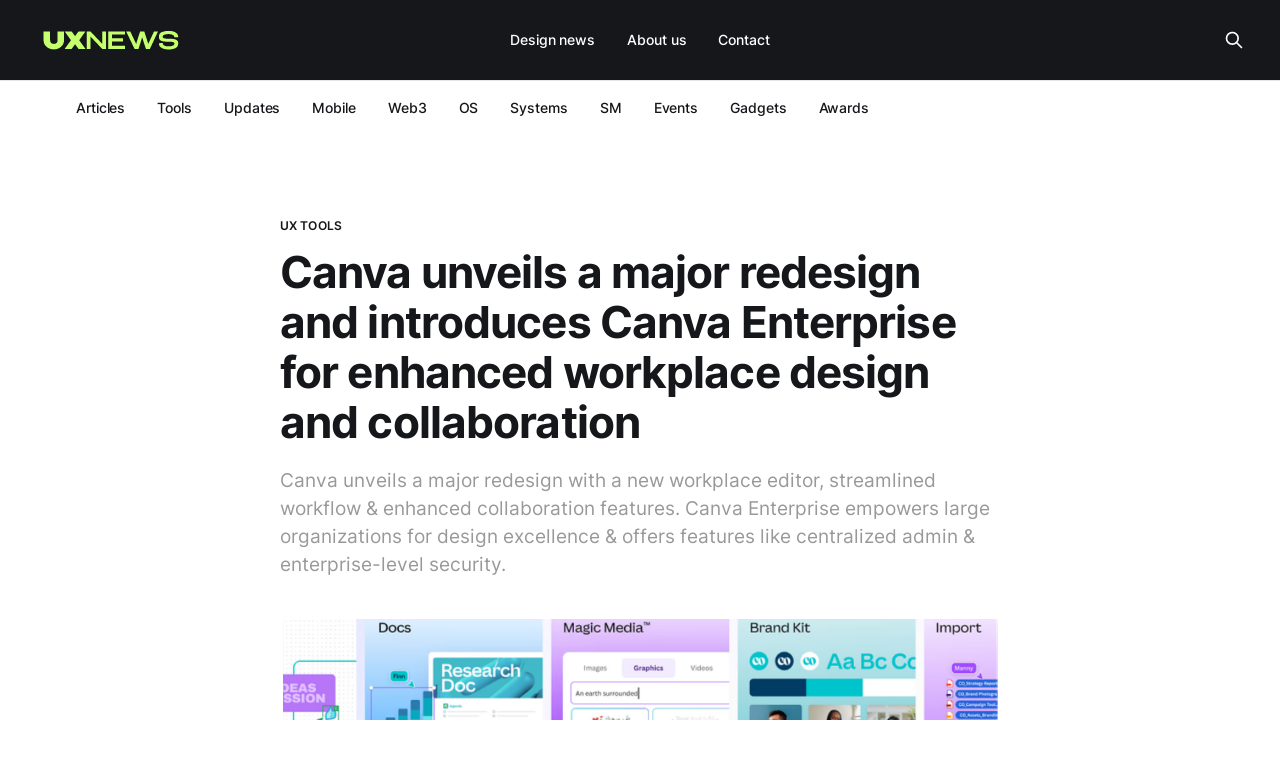

--- FILE ---
content_type: text/html; charset=utf-8
request_url: https://ux-news.com/canva-unveils-a-major-redesign-and-introduces-canva-enterprise-for-enhanced-workplace-design-and-collaboration/
body_size: 8554
content:
<!DOCTYPE html>
<html lang="en">

<head>
    <meta charset="utf-8">
    <meta name="viewport" content="width=device-width, initial-scale=1">
    <title>Canva unveils a major redesign and introduces Canva Enterprise for enhanced workplace design and collaboration</title>
    <link rel="stylesheet" href="/assets/built/screen.css?v=11330a2941">

    <meta name="description" content="Canva unveils a major redesign with a new workplace editor, streamlined workflow &amp; enhanced collaboration features. Canva Enterprise empowers large organizations for design excellence &amp; offers features like centralized admin &amp; enterprise-level security.">
    <link rel="icon" href="https://ux-news.com/content/images/2022/08/favicon-UXNEWS.ico" type="image/x-icon">
    <link rel="canonical" href="https://ux-news.com/canva-unveils-a-major-redesign-and-introduces-canva-enterprise-for-enhanced-workplace-design-and-collaboration/">
    <meta name="referrer" content="no-referrer-when-downgrade">
    <link rel="amphtml" href="https://ux-news.com/canva-unveils-a-major-redesign-and-introduces-canva-enterprise-for-enhanced-workplace-design-and-collaboration/amp/">
    
    <meta property="og:site_name" content="UX news">
    <meta property="og:type" content="article">
    <meta property="og:title" content="Canva unveils a major redesign and introduces Canva Enterprise for enhanced workplace design and collaboration">
    <meta property="og:description" content="Canva unveils a major upgrade to its design platform, launching a whole new editor specifically designed for the workplace. This enhanced platform streamlines content creation for both individual users and teams.">
    <meta property="og:url" content="https://ux-news.com/canva-unveils-a-major-redesign-and-introduces-canva-enterprise-for-enhanced-workplace-design-and-collaboration/">
    <meta property="og:image" content="https://ux-news.com/content/images/2024/05/--------------2024-05-26-211208.png">
    <meta property="article:published_time" content="2024-05-27T10:09:59.000Z">
    <meta property="article:modified_time" content="2024-05-27T10:09:59.000Z">
    <meta property="article:tag" content="UX tools">
    
    <meta property="article:publisher" content="https://www.facebook.com/uxnewscom">
    <meta name="twitter:card" content="summary_large_image">
    <meta name="twitter:title" content="Canva unveils a major redesign and introduces Canva Enterprise for enhanced workplace design and collaboration">
    <meta name="twitter:description" content="Canva unveils a major redesign with a new workplace editor, streamlined workflow &amp; enhanced collaboration features. Canva Enterprise empowers large organizations for design excellence &amp; offers features like centralized admin &amp; enterprise-level security.">
    <meta name="twitter:url" content="https://ux-news.com/canva-unveils-a-major-redesign-and-introduces-canva-enterprise-for-enhanced-workplace-design-and-collaboration/">
    <meta name="twitter:image" content="https://ux-news.com/content/images/2024/05/--------------2024-05-26-211208.png">
    <meta name="twitter:label1" content="Written by">
    <meta name="twitter:data1" content="Tetyana C">
    <meta name="twitter:label2" content="Filed under">
    <meta name="twitter:data2" content="UX tools">
    <meta name="twitter:site" content="@uxnewscom">
    <meta property="og:image:width" content="977">
    <meta property="og:image:height" content="542">
    
    <script type="application/ld+json">
{
    "@context": "https://schema.org",
    "@type": "Article",
    "publisher": {
        "@type": "Organization",
        "name": "UX news",
        "url": "https://ux-news.com/",
        "logo": {
            "@type": "ImageObject",
            "url": "https://ux-news.com/content/images/2022/08/Group-3-4.svg"
        }
    },
    "author": {
        "@type": "Person",
        "name": "Tetyana C",
        "url": "https://ux-news.com/author/chiebotar/",
        "sameAs": []
    },
    "headline": "Canva unveils a major redesign and introduces Canva Enterprise for enhanced workplace design and collaboration",
    "url": "https://ux-news.com/canva-unveils-a-major-redesign-and-introduces-canva-enterprise-for-enhanced-workplace-design-and-collaboration/",
    "datePublished": "2024-05-27T10:09:59.000Z",
    "dateModified": "2024-05-27T10:09:59.000Z",
    "image": {
        "@type": "ImageObject",
        "url": "https://ux-news.com/content/images/2024/05/--------------2024-05-26-211208.png",
        "width": 977,
        "height": 542
    },
    "keywords": "UX tools",
    "description": "Canva unveils a major redesign with a new workplace editor, streamlined workflow &amp; enhanced collaboration features. Canva Enterprise empowers large organizations for design excellence &amp; offers features like centralized admin &amp; enterprise-level security. ",
    "mainEntityOfPage": "https://ux-news.com/canva-unveils-a-major-redesign-and-introduces-canva-enterprise-for-enhanced-workplace-design-and-collaboration/"
}
    </script>

    <meta name="generator" content="Ghost 5.115">
    <link rel="alternate" type="application/rss+xml" title="UX news" href="https://ux-news.com/rss/">
    
    <script defer src="https://cdn.jsdelivr.net/ghost/sodo-search@~1.5/umd/sodo-search.min.js" data-key="d879fa47dbe2dffa2a24456b37" data-styles="https://cdn.jsdelivr.net/ghost/sodo-search@~1.5/umd/main.css" data-sodo-search="https://ux-news.com/" data-locale="en" crossorigin="anonymous"></script>
    
    <link href="https://ux-news.com/webmentions/receive/" rel="webmention">
    <script defer src="/public/cards.min.js?v=11330a2941"></script><style>:root {--ghost-accent-color: #15171a;}</style>
    <link rel="stylesheet" type="text/css" href="/public/cards.min.css?v=11330a2941">
    <!-- Google tag (gtag.js) -->
<script async src="https://www.googletagmanager.com/gtag/js?id=G-QHVS9W87MH"></script>
<script>
  window.dataLayer = window.dataLayer || [];
  function gtag(){dataLayer.push(arguments);}
  gtag('js', new Date());

  gtag('config', 'G-QHVS9W87MH');
</script>
<script async src="https://pagead2.googlesyndication.com/pagead/js/adsbygoogle.js?client=ca-pub-7874389597620114"
     crossorigin="anonymous"></script>
</head>

<body class="post-template tag-ux-tools tag-hash-import-2025-03-30-19-38 is-head-b--n--a">
    <div class="gh-site">
        <header id="gh-head" class="gh-head gh-outer">
            <div class="gh-head-inner-custom">
            <div class="gh-head-inner gh-inner">

                <div class="gh-head-brand">
                    <div class="gh-head-brand-wrapper">
                        <a class="gh-head-logo" href="https://ux-news.com">
                                <img src="https://ux-news.com/content/images/2022/08/Group-3-4.svg" alt="UX news">

                        </a>
                    </div>
                    <button class="gh-search gh-icon-btn" data-ghost-search><svg xmlns="http://www.w3.org/2000/svg" fill="none" viewBox="0 0 24 24" stroke="white" stroke-width="2" width="20" height="20"><path stroke-linecap="round" stroke-linejoin="round" d="M21 21l-6-6m2-5a7 7 0 11-14 0 7 7 0 0114 0z"></path></svg></button>
                    <button class="gh-burger"></button>
                </div>

                <nav id="main-nav" class="gh-head-menu">
                    <ul class="nav">
    <li class="nav-design-news"><a href="https://ux-news.com/">Design news</a></li>
    <li class="nav-about-us"><a href="https://ux-news.com/about/">About us</a></li>
    <li class="nav-contact"><a href="https://ux-news.com/contact/">Contact</a></li>
</ul>

                </nav>

                <div class="gh-head-actions">
                    <button class="gh-search gh-icon-btn" data-ghost-search><svg xmlns="http://www.w3.org/2000/svg" fill="none" viewBox="0 0 24 24" stroke="white" stroke-width="2" width="20" height="20"><path stroke-linecap="round" stroke-linejoin="round" d="M21 21l-6-6m2-5a7 7 0 11-14 0 7 7 0 0114 0z"></path></svg></button>
                </div>
            </div>
            </div>
            <div class="gh-head-inner gh-inner gh-head-secondary-menu-custom">
                <nav class="gh-head-menu">
                    <ul class="nav">
    <li class="nav-articles"><a href="https://ux-news.com/tag/ux-articles/">Articles</a></li>
    <li class="nav-tools"><a href="https://ux-news.com/tag/ux-tools/">Tools</a></li>
    <li class="nav-updates"><a href="https://ux-news.com/tag/ux-updates/">Updates</a></li>
    <li class="nav-mobile"><a href="https://ux-news.com/tag/mobile-ux/">Mobile</a></li>
    <li class="nav-web3"><a href="https://ux-news.com/tag/web3-ux/">Web3</a></li>
    <li class="nav-os"><a href="https://ux-news.com/tag/operating-systems-ux/">OS</a></li>
    <li class="nav-systems"><a href="https://ux-news.com/tag/design-systems/">Systems</a></li>
    <li class="nav-sm"><a href="https://ux-news.com/tag/social-medias-ux/">SM</a></li>
    <li class="nav-events"><a href="https://ux-news.com/tag/events/">Events</a></li>
    <li class="nav-gadgets"><a href="https://ux-news.com/tag/gadgets/">Gadgets</a></li>
    <li class="nav-awards"><a href="https://ux-news.com/tag/design-awards/">Awards</a></li>
</ul>

                </nav>
            </div>
        </header>


        
<main class="gh-main">
        <article class="gh-article post tag-ux-tools tag-hash-import-2025-03-30-19-38">
            <header class="gh-article-header gh-canvas">
                    <a class="gh-article-tag" href="https://ux-news.com/tag/ux-tools/">UX tools</a>

                <h1 class="gh-article-title">Canva unveils a major redesign and introduces Canva Enterprise for enhanced workplace design and collaboration</h1>


                    <p class="gh-article-excerpt">Canva unveils a major redesign with a new workplace editor, streamlined workflow &amp; enhanced collaboration features. Canva Enterprise empowers large organizations for design excellence &amp; offers features like centralized admin &amp; enterprise-level security. </p>

                    <figure class="gh-article-image">
                        <img
                            srcset="/content/images/size/w300/2024/05/--------------2024-05-26-211208.png 300w,
                                    /content/images/size/w720/2024/05/--------------2024-05-26-211208.png 720w,
                                    /content/images/size/w960/2024/05/--------------2024-05-26-211208.png 960w,
                                    /content/images/size/w1200/2024/05/--------------2024-05-26-211208.png 1200w,
                                    /content/images/size/w2000/2024/05/--------------2024-05-26-211208.png 2000w"
                            sizes="(max-width: 1200px) 100vw, 1200px"
                            src="/content/images/size/w1200/2024/05/--------------2024-05-26-211208.png"
                            alt="Canva unveils a major redesign and introduces Canva Enterprise for enhanced workplace design and collaboration"
                        >
                            <figcaption><span style="white-space: pre-wrap;">image: canva.com</span></figcaption>
                    </figure>
            </header>

            <section class="gh-content gh-canvas">
                <p><a href="https://www.canva.com/newsroom/news/canva-for-work/?ref=ux-news.com" rel="noreferrer">Canva</a> unveils a major upgrade to its design platform, launching a whole new editor specifically designed for the workplace. This enhanced platform streamlines content creation for both individual users and teams.</p><figure class="kg-card kg-video-card kg-width-regular kg-card-hascaption" data-kg-thumbnail="https://ux-news.com/content/media/2024/05/Glow_up_homepage_resized_thumb.jpg" data-kg-custom-thumbnail="">
            <div class="kg-video-container">
                <video src="https://ux-news.com/content/media/2024/05/Glow_up_homepage_resized.mp4" poster="https://img.spacergif.org/v1/1920x1080/0a/spacer.png" width="1920" height="1080" playsinline="" preload="metadata" style="background: transparent url('https://ux-news.com/content/media/2024/05/Glow_up_homepage_resized_thumb.jpg') 50% 50% / cover no-repeat;"></video>
                <div class="kg-video-overlay">
                    <button class="kg-video-large-play-icon" aria-label="Play video">
                        <svg xmlns="http://www.w3.org/2000/svg" viewBox="0 0 24 24">
                            <path d="M23.14 10.608 2.253.164A1.559 1.559 0 0 0 0 1.557v20.887a1.558 1.558 0 0 0 2.253 1.392L23.14 13.393a1.557 1.557 0 0 0 0-2.785Z"></path>
                        </svg>
                    </button>
                </div>
                <div class="kg-video-player-container">
                    <div class="kg-video-player">
                        <button class="kg-video-play-icon" aria-label="Play video">
                            <svg xmlns="http://www.w3.org/2000/svg" viewBox="0 0 24 24">
                                <path d="M23.14 10.608 2.253.164A1.559 1.559 0 0 0 0 1.557v20.887a1.558 1.558 0 0 0 2.253 1.392L23.14 13.393a1.557 1.557 0 0 0 0-2.785Z"></path>
                            </svg>
                        </button>
                        <button class="kg-video-pause-icon kg-video-hide" aria-label="Pause video">
                            <svg xmlns="http://www.w3.org/2000/svg" viewBox="0 0 24 24">
                                <rect x="3" y="1" width="7" height="22" rx="1.5" ry="1.5"></rect>
                                <rect x="14" y="1" width="7" height="22" rx="1.5" ry="1.5"></rect>
                            </svg>
                        </button>
                        <span class="kg-video-current-time">0:00</span>
                        <div class="kg-video-time">
                            /<span class="kg-video-duration">0:10</span>
                        </div>
                        <input type="range" class="kg-video-seek-slider" max="100" value="0">
                        <button class="kg-video-playback-rate" aria-label="Adjust playback speed">1×</button>
                        <button class="kg-video-unmute-icon" aria-label="Unmute">
                            <svg xmlns="http://www.w3.org/2000/svg" viewBox="0 0 24 24">
                                <path d="M15.189 2.021a9.728 9.728 0 0 0-7.924 4.85.249.249 0 0 1-.221.133H5.25a3 3 0 0 0-3 3v2a3 3 0 0 0 3 3h1.794a.249.249 0 0 1 .221.133 9.73 9.73 0 0 0 7.924 4.85h.06a1 1 0 0 0 1-1V3.02a1 1 0 0 0-1.06-.998Z"></path>
                            </svg>
                        </button>
                        <button class="kg-video-mute-icon kg-video-hide" aria-label="Mute">
                            <svg xmlns="http://www.w3.org/2000/svg" viewBox="0 0 24 24">
                                <path d="M16.177 4.3a.248.248 0 0 0 .073-.176v-1.1a1 1 0 0 0-1.061-1 9.728 9.728 0 0 0-7.924 4.85.249.249 0 0 1-.221.133H5.25a3 3 0 0 0-3 3v2a3 3 0 0 0 3 3h.114a.251.251 0 0 0 .177-.073ZM23.707 1.706A1 1 0 0 0 22.293.292l-22 22a1 1 0 0 0 0 1.414l.009.009a1 1 0 0 0 1.405-.009l6.63-6.631A.251.251 0 0 1 8.515 17a.245.245 0 0 1 .177.075 10.081 10.081 0 0 0 6.5 2.92 1 1 0 0 0 1.061-1V9.266a.247.247 0 0 1 .073-.176Z"></path>
                            </svg>
                        </button>
                        <input type="range" class="kg-video-volume-slider" max="100" value="100">
                    </div>
                </div>
            </div>
            <figcaption><p><span style="white-space: pre-wrap;">video: canva.com</span></p></figcaption>
        </figure><h2 id="streamlined-design-workflow">Streamlined design workflow</h2><p>Canva introduces a streamlined design workflow to enhance user experience. The new homepage offers intuitive shortcuts, powerful search and filter options, and easy access to favorite templates, allowing users to launch directly into design. The editing experience prioritizes user focus with a clean interface that provides ample creative space. Furthermore, a new quick action toolbar delivers even faster access to popular features, including one-click background removal.</p><figure class="kg-card kg-video-card kg-width-regular kg-card-hascaption" data-kg-thumbnail="https://ux-news.com/content/media/2024/05/Glow_up_create_design_resized_thumb.jpg" data-kg-custom-thumbnail="">
            <div class="kg-video-container">
                <video src="https://ux-news.com/content/media/2024/05/Glow_up_create_design_resized.mp4" poster="https://img.spacergif.org/v1/1920x1080/0a/spacer.png" width="1920" height="1080" playsinline="" preload="metadata" style="background: transparent url('https://ux-news.com/content/media/2024/05/Glow_up_create_design_resized_thumb.jpg') 50% 50% / cover no-repeat;"></video>
                <div class="kg-video-overlay">
                    <button class="kg-video-large-play-icon" aria-label="Play video">
                        <svg xmlns="http://www.w3.org/2000/svg" viewBox="0 0 24 24">
                            <path d="M23.14 10.608 2.253.164A1.559 1.559 0 0 0 0 1.557v20.887a1.558 1.558 0 0 0 2.253 1.392L23.14 13.393a1.557 1.557 0 0 0 0-2.785Z"></path>
                        </svg>
                    </button>
                </div>
                <div class="kg-video-player-container">
                    <div class="kg-video-player">
                        <button class="kg-video-play-icon" aria-label="Play video">
                            <svg xmlns="http://www.w3.org/2000/svg" viewBox="0 0 24 24">
                                <path d="M23.14 10.608 2.253.164A1.559 1.559 0 0 0 0 1.557v20.887a1.558 1.558 0 0 0 2.253 1.392L23.14 13.393a1.557 1.557 0 0 0 0-2.785Z"></path>
                            </svg>
                        </button>
                        <button class="kg-video-pause-icon kg-video-hide" aria-label="Pause video">
                            <svg xmlns="http://www.w3.org/2000/svg" viewBox="0 0 24 24">
                                <rect x="3" y="1" width="7" height="22" rx="1.5" ry="1.5"></rect>
                                <rect x="14" y="1" width="7" height="22" rx="1.5" ry="1.5"></rect>
                            </svg>
                        </button>
                        <span class="kg-video-current-time">0:00</span>
                        <div class="kg-video-time">
                            /<span class="kg-video-duration">0:11</span>
                        </div>
                        <input type="range" class="kg-video-seek-slider" max="100" value="0">
                        <button class="kg-video-playback-rate" aria-label="Adjust playback speed">1×</button>
                        <button class="kg-video-unmute-icon" aria-label="Unmute">
                            <svg xmlns="http://www.w3.org/2000/svg" viewBox="0 0 24 24">
                                <path d="M15.189 2.021a9.728 9.728 0 0 0-7.924 4.85.249.249 0 0 1-.221.133H5.25a3 3 0 0 0-3 3v2a3 3 0 0 0 3 3h1.794a.249.249 0 0 1 .221.133 9.73 9.73 0 0 0 7.924 4.85h.06a1 1 0 0 0 1-1V3.02a1 1 0 0 0-1.06-.998Z"></path>
                            </svg>
                        </button>
                        <button class="kg-video-mute-icon kg-video-hide" aria-label="Mute">
                            <svg xmlns="http://www.w3.org/2000/svg" viewBox="0 0 24 24">
                                <path d="M16.177 4.3a.248.248 0 0 0 .073-.176v-1.1a1 1 0 0 0-1.061-1 9.728 9.728 0 0 0-7.924 4.85.249.249 0 0 1-.221.133H5.25a3 3 0 0 0-3 3v2a3 3 0 0 0 3 3h.114a.251.251 0 0 0 .177-.073ZM23.707 1.706A1 1 0 0 0 22.293.292l-22 22a1 1 0 0 0 0 1.414l.009.009a1 1 0 0 0 1.405-.009l6.63-6.631A.251.251 0 0 1 8.515 17a.245.245 0 0 1 .177.075 10.081 10.081 0 0 0 6.5 2.92 1 1 0 0 0 1.061-1V9.266a.247.247 0 0 1 .073-.176Z"></path>
                            </svg>
                        </button>
                        <input type="range" class="kg-video-volume-slider" max="100" value="100">
                    </div>
                </div>
            </div>
            <figcaption><p><span style="white-space: pre-wrap;">video: canva.com</span></p></figcaption>
        </figure><h2 id="personalized-workspace-management">Personalized workspace management</h2><p>Canva empowers users with personalized workspace management features. Users can star their most important designs, folders, or templates for effortless retrieval throughout the platform. Additionally, teams can leverage the new "Starred for Team" sidebar for seamless sharing and access to critical designs, resources, and company updates. This functionality empowers team admins and brand designers to curate and highlight essential content, such as the latest company newsletter or team documents.</p><figure class="kg-card kg-video-card kg-width-regular kg-card-hascaption" data-kg-thumbnail="https://ux-news.com/content/media/2024/05/Create_2024_ProductToolkit_1_AWNH_Starred_folders_1920x1080-30fps_thumb.jpg" data-kg-custom-thumbnail="">
            <div class="kg-video-container">
                <video src="https://ux-news.com/content/media/2024/05/Create_2024_ProductToolkit_1_AWNH_Starred_folders_1920x1080-30fps.mp4" poster="https://img.spacergif.org/v1/1920x1080/0a/spacer.png" width="1920" height="1080" playsinline="" preload="metadata" style="background: transparent url('https://ux-news.com/content/media/2024/05/Create_2024_ProductToolkit_1_AWNH_Starred_folders_1920x1080-30fps_thumb.jpg') 50% 50% / cover no-repeat;"></video>
                <div class="kg-video-overlay">
                    <button class="kg-video-large-play-icon" aria-label="Play video">
                        <svg xmlns="http://www.w3.org/2000/svg" viewBox="0 0 24 24">
                            <path d="M23.14 10.608 2.253.164A1.559 1.559 0 0 0 0 1.557v20.887a1.558 1.558 0 0 0 2.253 1.392L23.14 13.393a1.557 1.557 0 0 0 0-2.785Z"></path>
                        </svg>
                    </button>
                </div>
                <div class="kg-video-player-container">
                    <div class="kg-video-player">
                        <button class="kg-video-play-icon" aria-label="Play video">
                            <svg xmlns="http://www.w3.org/2000/svg" viewBox="0 0 24 24">
                                <path d="M23.14 10.608 2.253.164A1.559 1.559 0 0 0 0 1.557v20.887a1.558 1.558 0 0 0 2.253 1.392L23.14 13.393a1.557 1.557 0 0 0 0-2.785Z"></path>
                            </svg>
                        </button>
                        <button class="kg-video-pause-icon kg-video-hide" aria-label="Pause video">
                            <svg xmlns="http://www.w3.org/2000/svg" viewBox="0 0 24 24">
                                <rect x="3" y="1" width="7" height="22" rx="1.5" ry="1.5"></rect>
                                <rect x="14" y="1" width="7" height="22" rx="1.5" ry="1.5"></rect>
                            </svg>
                        </button>
                        <span class="kg-video-current-time">0:00</span>
                        <div class="kg-video-time">
                            /<span class="kg-video-duration">0:06</span>
                        </div>
                        <input type="range" class="kg-video-seek-slider" max="100" value="0">
                        <button class="kg-video-playback-rate" aria-label="Adjust playback speed">1×</button>
                        <button class="kg-video-unmute-icon" aria-label="Unmute">
                            <svg xmlns="http://www.w3.org/2000/svg" viewBox="0 0 24 24">
                                <path d="M15.189 2.021a9.728 9.728 0 0 0-7.924 4.85.249.249 0 0 1-.221.133H5.25a3 3 0 0 0-3 3v2a3 3 0 0 0 3 3h1.794a.249.249 0 0 1 .221.133 9.73 9.73 0 0 0 7.924 4.85h.06a1 1 0 0 0 1-1V3.02a1 1 0 0 0-1.06-.998Z"></path>
                            </svg>
                        </button>
                        <button class="kg-video-mute-icon kg-video-hide" aria-label="Mute">
                            <svg xmlns="http://www.w3.org/2000/svg" viewBox="0 0 24 24">
                                <path d="M16.177 4.3a.248.248 0 0 0 .073-.176v-1.1a1 1 0 0 0-1.061-1 9.728 9.728 0 0 0-7.924 4.85.249.249 0 0 1-.221.133H5.25a3 3 0 0 0-3 3v2a3 3 0 0 0 3 3h.114a.251.251 0 0 0 .177-.073ZM23.707 1.706A1 1 0 0 0 22.293.292l-22 22a1 1 0 0 0 0 1.414l.009.009a1 1 0 0 0 1.405-.009l6.63-6.631A.251.251 0 0 1 8.515 17a.245.245 0 0 1 .177.075 10.081 10.081 0 0 0 6.5 2.92 1 1 0 0 0 1.061-1V9.266a.247.247 0 0 1 .073-.176Z"></path>
                            </svg>
                        </button>
                        <input type="range" class="kg-video-volume-slider" max="100" value="100">
                    </div>
                </div>
            </div>
            <figcaption><p><span style="white-space: pre-wrap;">video: canva.com</span></p></figcaption>
        </figure><h2 id="enhanced-collaboration-features">Enhanced collaboration features</h2><p>Canva bolsters collaboration with streamlined commenting functionalities. Users can now expand or hide comments to optimize focus, while filtering and sorting options enable efficient review and feedback exchange. Additionally, a dedicated sidebar notification system ensures users stay informed of all project and design updates.</p><figure class="kg-card kg-video-card kg-width-regular kg-card-hascaption" data-kg-thumbnail="https://ux-news.com/content/media/2024/05/Glow_up_commenting_resized1_thumb.jpg" data-kg-custom-thumbnail="">
            <div class="kg-video-container">
                <video src="https://ux-news.com/content/media/2024/05/Glow_up_commenting_resized1.mp4" poster="https://img.spacergif.org/v1/1920x1080/0a/spacer.png" width="1920" height="1080" playsinline="" preload="metadata" style="background: transparent url('https://ux-news.com/content/media/2024/05/Glow_up_commenting_resized1_thumb.jpg') 50% 50% / cover no-repeat;"></video>
                <div class="kg-video-overlay">
                    <button class="kg-video-large-play-icon" aria-label="Play video">
                        <svg xmlns="http://www.w3.org/2000/svg" viewBox="0 0 24 24">
                            <path d="M23.14 10.608 2.253.164A1.559 1.559 0 0 0 0 1.557v20.887a1.558 1.558 0 0 0 2.253 1.392L23.14 13.393a1.557 1.557 0 0 0 0-2.785Z"></path>
                        </svg>
                    </button>
                </div>
                <div class="kg-video-player-container">
                    <div class="kg-video-player">
                        <button class="kg-video-play-icon" aria-label="Play video">
                            <svg xmlns="http://www.w3.org/2000/svg" viewBox="0 0 24 24">
                                <path d="M23.14 10.608 2.253.164A1.559 1.559 0 0 0 0 1.557v20.887a1.558 1.558 0 0 0 2.253 1.392L23.14 13.393a1.557 1.557 0 0 0 0-2.785Z"></path>
                            </svg>
                        </button>
                        <button class="kg-video-pause-icon kg-video-hide" aria-label="Pause video">
                            <svg xmlns="http://www.w3.org/2000/svg" viewBox="0 0 24 24">
                                <rect x="3" y="1" width="7" height="22" rx="1.5" ry="1.5"></rect>
                                <rect x="14" y="1" width="7" height="22" rx="1.5" ry="1.5"></rect>
                            </svg>
                        </button>
                        <span class="kg-video-current-time">0:00</span>
                        <div class="kg-video-time">
                            /<span class="kg-video-duration">0:15</span>
                        </div>
                        <input type="range" class="kg-video-seek-slider" max="100" value="0">
                        <button class="kg-video-playback-rate" aria-label="Adjust playback speed">1×</button>
                        <button class="kg-video-unmute-icon" aria-label="Unmute">
                            <svg xmlns="http://www.w3.org/2000/svg" viewBox="0 0 24 24">
                                <path d="M15.189 2.021a9.728 9.728 0 0 0-7.924 4.85.249.249 0 0 1-.221.133H5.25a3 3 0 0 0-3 3v2a3 3 0 0 0 3 3h1.794a.249.249 0 0 1 .221.133 9.73 9.73 0 0 0 7.924 4.85h.06a1 1 0 0 0 1-1V3.02a1 1 0 0 0-1.06-.998Z"></path>
                            </svg>
                        </button>
                        <button class="kg-video-mute-icon kg-video-hide" aria-label="Mute">
                            <svg xmlns="http://www.w3.org/2000/svg" viewBox="0 0 24 24">
                                <path d="M16.177 4.3a.248.248 0 0 0 .073-.176v-1.1a1 1 0 0 0-1.061-1 9.728 9.728 0 0 0-7.924 4.85.249.249 0 0 1-.221.133H5.25a3 3 0 0 0-3 3v2a3 3 0 0 0 3 3h.114a.251.251 0 0 0 .177-.073ZM23.707 1.706A1 1 0 0 0 22.293.292l-22 22a1 1 0 0 0 0 1.414l.009.009a1 1 0 0 0 1.405-.009l6.63-6.631A.251.251 0 0 1 8.515 17a.245.245 0 0 1 .177.075 10.081 10.081 0 0 0 6.5 2.92 1 1 0 0 0 1.061-1V9.266a.247.247 0 0 1 .073-.176Z"></path>
                            </svg>
                        </button>
                        <input type="range" class="kg-video-volume-slider" max="100" value="100">
                    </div>
                </div>
            </div>
            <figcaption><p><span style="white-space: pre-wrap;">video: canva.com</span></p></figcaption>
        </figure><h2 id="canva-enterprise">Canva enterprise</h2><p>Canva Enterprise empowers large organizations to achieve design and collaboration excellence. This all-in-one platform streamlines content creation, boosts productivity, and optimizes costs.</p><figure class="kg-card kg-video-card kg-width-regular kg-card-hascaption" data-kg-thumbnail="https://ux-news.com/content/media/2024/05/Canva_Enterprise_Reports_resized1_thumb.jpg" data-kg-custom-thumbnail="">
            <div class="kg-video-container">
                <video src="https://ux-news.com/content/media/2024/05/Canva_Enterprise_Reports_resized1.mp4" poster="https://img.spacergif.org/v1/1920x1080/0a/spacer.png" width="1920" height="1080" playsinline="" preload="metadata" style="background: transparent url('https://ux-news.com/content/media/2024/05/Canva_Enterprise_Reports_resized1_thumb.jpg') 50% 50% / cover no-repeat;"></video>
                <div class="kg-video-overlay">
                    <button class="kg-video-large-play-icon" aria-label="Play video">
                        <svg xmlns="http://www.w3.org/2000/svg" viewBox="0 0 24 24">
                            <path d="M23.14 10.608 2.253.164A1.559 1.559 0 0 0 0 1.557v20.887a1.558 1.558 0 0 0 2.253 1.392L23.14 13.393a1.557 1.557 0 0 0 0-2.785Z"></path>
                        </svg>
                    </button>
                </div>
                <div class="kg-video-player-container">
                    <div class="kg-video-player">
                        <button class="kg-video-play-icon" aria-label="Play video">
                            <svg xmlns="http://www.w3.org/2000/svg" viewBox="0 0 24 24">
                                <path d="M23.14 10.608 2.253.164A1.559 1.559 0 0 0 0 1.557v20.887a1.558 1.558 0 0 0 2.253 1.392L23.14 13.393a1.557 1.557 0 0 0 0-2.785Z"></path>
                            </svg>
                        </button>
                        <button class="kg-video-pause-icon kg-video-hide" aria-label="Pause video">
                            <svg xmlns="http://www.w3.org/2000/svg" viewBox="0 0 24 24">
                                <rect x="3" y="1" width="7" height="22" rx="1.5" ry="1.5"></rect>
                                <rect x="14" y="1" width="7" height="22" rx="1.5" ry="1.5"></rect>
                            </svg>
                        </button>
                        <span class="kg-video-current-time">0:00</span>
                        <div class="kg-video-time">
                            /<span class="kg-video-duration">0:07</span>
                        </div>
                        <input type="range" class="kg-video-seek-slider" max="100" value="0">
                        <button class="kg-video-playback-rate" aria-label="Adjust playback speed">1×</button>
                        <button class="kg-video-unmute-icon" aria-label="Unmute">
                            <svg xmlns="http://www.w3.org/2000/svg" viewBox="0 0 24 24">
                                <path d="M15.189 2.021a9.728 9.728 0 0 0-7.924 4.85.249.249 0 0 1-.221.133H5.25a3 3 0 0 0-3 3v2a3 3 0 0 0 3 3h1.794a.249.249 0 0 1 .221.133 9.73 9.73 0 0 0 7.924 4.85h.06a1 1 0 0 0 1-1V3.02a1 1 0 0 0-1.06-.998Z"></path>
                            </svg>
                        </button>
                        <button class="kg-video-mute-icon kg-video-hide" aria-label="Mute">
                            <svg xmlns="http://www.w3.org/2000/svg" viewBox="0 0 24 24">
                                <path d="M16.177 4.3a.248.248 0 0 0 .073-.176v-1.1a1 1 0 0 0-1.061-1 9.728 9.728 0 0 0-7.924 4.85.249.249 0 0 1-.221.133H5.25a3 3 0 0 0-3 3v2a3 3 0 0 0 3 3h.114a.251.251 0 0 0 .177-.073ZM23.707 1.706A1 1 0 0 0 22.293.292l-22 22a1 1 0 0 0 0 1.414l.009.009a1 1 0 0 0 1.405-.009l6.63-6.631A.251.251 0 0 1 8.515 17a.245.245 0 0 1 .177.075 10.081 10.081 0 0 0 6.5 2.92 1 1 0 0 0 1.061-1V9.266a.247.247 0 0 1 .073-.176Z"></path>
                            </svg>
                        </button>
                        <input type="range" class="kg-video-volume-slider" max="100" value="100">
                    </div>
                </div>
            </div>
            <figcaption><p><span style="white-space: pre-wrap;">video: canva.com</span></p></figcaption>
        </figure><p>Canva Enterprise features include:</p><ul><li><strong>Centralized Admin Console:</strong> Manage teams and permissions effortlessly from a single location.</li><li><strong>Multi-Team Functionality:</strong> Segment brands by creating multiple teams across the organization.</li><li><strong>Enterprise-Level Security:</strong> Maintain organizational safety with ISO, SCIM, and SSO security features.</li><li><strong>Dedicated Support:</strong> Leverage comprehensive support encompassing design, onboarding, training, and custom integration development.</li></ul>
            </section>
        </article>

                <div class="gh-read-next gh-canvas">
                <section class="gh-pagehead">
                    <h4 class="gh-pagehead-title">Read next</h4>
                </section>

                <div class="gh-topic gh-topic-grid">
                    <div class="gh-topic-content">
                            <article class="gh-card post">
    <a class="gh-card-link" href="/figma-introduces-make-connectors-for-external-integrations/">
            <figure class="gh-card-image">
                <img
                    srcset="/content/images/size/w300/2025/11/5255722115883798614.jpg 300w,
                            /content/images/size/w720/2025/11/5255722115883798614.jpg 720w,
                            /content/images/size/w960/2025/11/5255722115883798614.jpg 960w,
                            /content/images/size/w1200/2025/11/5255722115883798614.jpg 1200w,
                            /content/images/size/w2000/2025/11/5255722115883798614.jpg 2000w"
                    sizes="(max-width: 1200px) 100vw, 1200px"
                    src="/content/images/size/w720/2025/11/5255722115883798614.jpg"
                    alt="Figma introduces Make Connectors for external integrations"
                >
            </figure>

        <div class="gh-card-wrapper">
            <header class="gh-card-header">
                <h3 class="gh-card-title">Figma introduces Make Connectors for external integrations</h3>
            </header>

                    <div class="gh-card-excerpt">Connectors enable two-way data exchange and accelerate collaborative team workflows.</div>

            <footer class="gh-card-footer">
                <time class="gh-card-date" datetime="2025-11-19">Nov 19, 2025</time>
            </footer>
        </div>
    </a>
</article>                            <article class="gh-card post">
    <a class="gh-card-link" href="/microsoft-introduces-mico-a-new-virtual-assistant-for-copilot/">
            <figure class="gh-card-image">
                <img
                    srcset="/content/images/size/w300/2025/10/4ddc41679f67171c7666e438fd982c60.webp 300w,
                            /content/images/size/w720/2025/10/4ddc41679f67171c7666e438fd982c60.webp 720w,
                            /content/images/size/w960/2025/10/4ddc41679f67171c7666e438fd982c60.webp 960w,
                            /content/images/size/w1200/2025/10/4ddc41679f67171c7666e438fd982c60.webp 1200w,
                            /content/images/size/w2000/2025/10/4ddc41679f67171c7666e438fd982c60.webp 2000w"
                    sizes="(max-width: 1200px) 100vw, 1200px"
                    src="/content/images/size/w720/2025/10/4ddc41679f67171c7666e438fd982c60.webp"
                    alt="Microsoft introduces Mico – a new virtual assistant for Copilot"
                >
            </figure>

        <div class="gh-card-wrapper">
            <header class="gh-card-header">
                <h3 class="gh-card-title">Microsoft introduces Mico – a new virtual assistant for Copilot</h3>
            </header>

                    <div class="gh-card-excerpt">Microsoft brings back Clippy in a new form – the voice assistant Mico.</div>

            <footer class="gh-card-footer">
                <time class="gh-card-date" datetime="2025-10-27">Oct 27, 2025</time>
            </footer>
        </div>
    </a>
</article>                            <article class="gh-card post">
    <a class="gh-card-link" href="/microsoft-introduces-its-own-image-generator-mai-image-1/">
            <figure class="gh-card-image">
                <img
                    srcset="/content/images/size/w300/2025/10/MAI-Image-1.jpg 300w,
                            /content/images/size/w720/2025/10/MAI-Image-1.jpg 720w,
                            /content/images/size/w960/2025/10/MAI-Image-1.jpg 960w,
                            /content/images/size/w1200/2025/10/MAI-Image-1.jpg 1200w,
                            /content/images/size/w2000/2025/10/MAI-Image-1.jpg 2000w"
                    sizes="(max-width: 1200px) 100vw, 1200px"
                    src="/content/images/size/w720/2025/10/MAI-Image-1.jpg"
                    alt="Microsoft introduces its own image generator MAI-Image-1"
                >
            </figure>

        <div class="gh-card-wrapper">
            <header class="gh-card-header">
                <h3 class="gh-card-title">Microsoft introduces its own image generator MAI-Image-1</h3>
            </header>

                    <div class="gh-card-excerpt">Microsoft expands its AI ecosystem with the photorealistic MAI-Image-1.</div>

            <footer class="gh-card-footer">
                <time class="gh-card-date" datetime="2025-10-14">Oct 14, 2025</time>
            </footer>
        </div>
    </a>
</article>                    </div>
                </div>
            </div>
</main>

        <footer class="gh-foot gh-outer">
            <div class="gh-foot-inner gh-inner">
                    <section class="gh-subscribe">
                            <h4 class="gh-subscribe-title">Our Community</h3>


                            <nav class="gh-foot-menu gh-foot-social-btns">
                                <ul class="nav">
                                    <li class="">
                                    <a href="https://twitter.com/uxnewscom" style="color:#15171a" class="gh-subscribe-btn gh-btn"
                                    aria-label="Twitter"><svg width="26" height="23" viewBox="0 0 26 23" fill="none" xmlns="http://www.w3.org/2000/svg">
<path d="M19.9092 0.131226H23.6307L15.5003 9.42373L25.065 22.0687H17.5759L11.7102 14.3996L4.99841 22.0687H1.27466L9.97091 12.1294L0.79541 0.131226H8.47466L13.7768 7.1411L19.9092 0.131226ZM18.603 19.8412H20.6652L7.35416 2.24173H5.14129L18.603 19.8412Z" fill="black"/>
</svg>
 Twitter</a>
                                    </li>
                                    <li class="">
                                        <a href="https://t.me/ux_news" style="color:#15171a;" class="gh-subscribe-btn gh-btn" aria-label="Telegram"><svg width="28" height="28" viewBox="0 0 28 28" fill="none" xmlns="http://www.w3.org/2000/svg">
<path d="M23.821 4.49987C23.821 4.49987 26.0063 3.64768 25.8235 5.71712C25.7633 6.56931 25.2171 9.55225 24.7919 12.7782L23.335 22.3351C23.335 22.3351 23.2135 23.7352 22.1206 23.9787C21.0282 24.2217 19.3891 23.1265 19.0853 22.883C18.8423 22.7002 14.5324 19.9608 13.0148 18.622C12.5896 18.2564 12.1036 17.5263 13.0756 16.6741L19.4492 10.5867C20.1777 9.85656 20.9061 8.15219 17.8709 10.2216L9.37146 16.0042C9.37146 16.0042 8.40002 16.6134 6.57921 16.0655L2.63271 14.8477C2.63271 14.8477 1.17584 13.9347 3.6649 13.0218C9.73596 10.1609 17.2032 7.23925 23.8199 4.49987H23.821Z" fill="#15171A"/>
</svg>
  Telegram</a>
                                    </li>
                                    <li class="">
                                <a href="https://www.facebook.com/uxnewscom" class="gh-subscribe-btn gh-btn" style="color:#15171a" target="_blank" rel="noopener" aria-label="Facebook"><svg width="28" height="28" viewBox="0 0 28 28" fill="none" xmlns="http://www.w3.org/2000/svg">
<path d="M27.8945 14.182C27.8945 6.68134 21.8499 0.599976 14.3945 0.599976C6.93916 0.599976 0.894531 6.68134 0.894531 14.182C0.894531 20.9617 5.83103 26.5802 12.2852 27.5988V18.1084H8.85728V14.1809H12.2852V11.1906C12.2852 7.78715 14.3012 5.90603 17.3848 5.90603C18.8608 5.90603 20.4065 6.17201 20.4065 6.17201V9.51433H18.7033C17.0259 9.51433 16.5028 10.5613 16.5028 11.6354V14.182H20.2468L19.6483 18.1095H16.5028V27.6C22.958 26.5802 27.8945 20.9606 27.8945 14.182Z" fill="black"/>
</svg>
  Facebook</a>
                                </a>
                                    </li>
                                    <li class="">
                                        <a href="https://linkedin.com/company/uxnewscom" style="color:#15171a;" class="gh-subscribe-btn gh-btn" aria-label="LinkedIn"><svg width="28" height="28" viewBox="0 0 28 28" fill="none" xmlns="http://www.w3.org/2000/svg">
<path d="M23.7173 2.84998H4.59229C4.14473 2.84998 3.71551 3.02777 3.39904 3.34423C3.08257 3.6607 2.90479 4.08992 2.90479 4.53748V23.6625C2.90479 24.11 3.08257 24.5392 3.39904 24.8557C3.71551 25.1722 4.14473 25.35 4.59229 25.35H23.7173C24.1648 25.35 24.5941 25.1722 24.9105 24.8557C25.227 24.5392 25.4048 24.11 25.4048 23.6625V4.53748C25.4048 4.08992 25.227 3.6607 24.9105 3.34423C24.5941 3.02777 24.1648 2.84998 23.7173 2.84998ZM9.65479 21.975H6.27979V11.85H9.65479V21.975ZM7.96729 9.88123C7.58049 9.87017 7.20553 9.74538 6.88926 9.52244C6.57298 9.2995 6.32941 8.9883 6.18899 8.62772C6.04857 8.26715 6.01752 7.87319 6.09972 7.49507C6.18192 7.11695 6.37372 6.77143 6.65116 6.5017C6.92861 6.23196 7.27938 6.04996 7.65967 5.97845C8.03996 5.90693 8.43289 5.94906 8.78936 6.09959C9.14584 6.25011 9.45006 6.50234 9.664 6.82477C9.87794 7.1472 9.99213 7.52552 9.99229 7.91248C9.9834 8.44162 9.76541 8.94573 9.38597 9.31464C9.00652 9.68354 8.49647 9.88725 7.96729 9.88123ZM22.0298 21.975H18.6548V16.6425C18.6548 15.045 17.9798 14.4712 17.1023 14.4712C16.845 14.4884 16.5937 14.5561 16.3626 14.6707C16.1316 14.7853 15.9256 14.9443 15.7562 15.1388C15.5869 15.3332 15.4576 15.5592 15.3758 15.8037C15.2941 16.0483 15.2614 16.3065 15.2798 16.5637C15.2742 16.6161 15.2742 16.6689 15.2798 16.7212V21.975H11.9048V11.85H15.1673V13.3125C15.4964 12.8119 15.9485 12.4041 16.4804 12.1283C17.0122 11.8526 17.606 11.718 18.2048 11.7375C19.9485 11.7375 21.9848 12.705 21.9848 15.855L22.0298 21.975Z" fill="black"/>
</svg>
  LinkedIn</a>
                                    </li>
                                </ul>
                            </nav>
                           
                            


                    </section>

                <nav class="gh-foot-menu">
                    <ul class="nav">
    <li class="nav-about-us"><a href="https://ux-news.com/about/">About us</a></li>
    <li class="nav-contact-partnership-collaboration"><a href="https://ux-news.com/contact/">Contact / Partnership / Collaboration</a></li>
    <li class="nav-privacy-policy"><a href="https://ux-news.com/Privacy-Policy/">Privacy Policy</a></li>
</ul>

                </nav>

                <div class="gh-copyright">
                        <a href="https://ux-news.com/" target="_blank" rel="noopener">UX news</a> © 2026
                </div>
            </div>
        </footer>
    </div>

        <div class="pswp" tabindex="-1" role="dialog" aria-hidden="true">
    <div class="pswp__bg"></div>

    <div class="pswp__scroll-wrap">
        <div class="pswp__container">
            <div class="pswp__item"></div>
            <div class="pswp__item"></div>
            <div class="pswp__item"></div>
        </div>

        <div class="pswp__ui pswp__ui--hidden">
            <div class="pswp__top-bar">
                <div class="pswp__counter"></div>

                <button class="pswp__button pswp__button--close" title="Close (Esc)"></button>
                <button class="pswp__button pswp__button--share" title="Share"></button>
                <button class="pswp__button pswp__button--fs" title="Toggle fullscreen"></button>
                <button class="pswp__button pswp__button--zoom" title="Zoom in/out"></button>

                <div class="pswp__preloader">
                    <div class="pswp__preloader__icn">
                        <div class="pswp__preloader__cut">
                            <div class="pswp__preloader__donut"></div>
                        </div>
                    </div>
                </div>
            </div>

            <div class="pswp__share-modal pswp__share-modal--hidden pswp__single-tap">
                <div class="pswp__share-tooltip"></div>
            </div>

            <button class="pswp__button pswp__button--arrow--left" title="Previous (arrow left)"></button>
            <button class="pswp__button pswp__button--arrow--right" title="Next (arrow right)"></button>

            <div class="pswp__caption">
                <div class="pswp__caption__center"></div>
            </div>
        </div>
    </div>
</div>
    <script src="/assets/built/main.min.js?v=11330a2941"></script>

    <script type="text/javascript">
var _iub = _iub || [];
_iub.csConfiguration = {"ccpaAcknowledgeOnLoad":true,"ccpaAppliesToEntireUSA":true,"consentOnContinuedBrowsing":false,"countryDetection":true,"enableCcpa":true,"gdprAppliesGlobally":false,"invalidateConsentWithoutLog":true,"lang":"en","perPurposeConsent":true,"siteId":2780240,"cookiePolicyId":29424037,"cookiePolicyUrl":"https://ux-news.com/privacy-policy/","privacyPolicyUrl":"https://ux-news.com/privacy-policy/", "banner":{ "acceptButtonDisplay":true,"closeButtonRejects":true,"customizeButtonDisplay":true,"explicitWithdrawal":true,"fontSize":"14px","listPurposes":true,"logo":null,"position":"float-bottom-center","content":"<div id=\"iubenda-cs-title\">Before you continue to UX News</div>\nWe and selected third parties use cookies or similar technologies for technical purposes and, with your consent, as specified in the cookie policy. Denying consent may make related features unavailable. You can freely give, deny, or withdraw your consent at any time. Use the “Accept” button to consent to the use of such technologies. Close this notice to continue without accepting.\n" }};
</script>
<script type="text/javascript" src="//cdn.iubenda.com/cs/ccpa/stub.js"></script>
<script type="text/javascript" src="//cdn.iubenda.com/cs/iubenda_cs.js" charset="UTF-8" async></script>

     <script>
        document.addEventListener('DOMContentLoaded', function () {
    // Get the current URL object and its path
    const currentUrl = new URL(window.location.href);
    const currentPath = currentUrl.pathname.split('/')[1]; // Extract the first part of the path
    console.log(currentPath);

    // Select the navigation menu by its ID
    const navMenu = document.getElementById('main-nav');

    if (navMenu) {
        // Select all the list items within the specified navigation menu
        const navItems = navMenu.querySelectorAll('li');

        navItems.forEach(function (navItem) {
            const link = navItem.querySelector('a');

            if (link) {
                // Create a URL object for the link's href
                const linkPath = new URL(link.href).pathname.split('/')[1]; // Extract the first part of the link's path
                console.log(linkPath);
                
                // Compare the first part of the paths
                if (linkPath === currentPath) {
                    // Add the 'active' class to the matching nav item
                    navItem.classList.add('active');
                }
            }
        });
    }
});

    </script>
</body>

</html>

--- FILE ---
content_type: text/html; charset=utf-8
request_url: https://www.google.com/recaptcha/api2/aframe
body_size: 267
content:
<!DOCTYPE HTML><html><head><meta http-equiv="content-type" content="text/html; charset=UTF-8"></head><body><script nonce="QBZbZlHctRICkBL08nuUpg">/** Anti-fraud and anti-abuse applications only. See google.com/recaptcha */ try{var clients={'sodar':'https://pagead2.googlesyndication.com/pagead/sodar?'};window.addEventListener("message",function(a){try{if(a.source===window.parent){var b=JSON.parse(a.data);var c=clients[b['id']];if(c){var d=document.createElement('img');d.src=c+b['params']+'&rc='+(localStorage.getItem("rc::a")?sessionStorage.getItem("rc::b"):"");window.document.body.appendChild(d);sessionStorage.setItem("rc::e",parseInt(sessionStorage.getItem("rc::e")||0)+1);localStorage.setItem("rc::h",'1768380286907');}}}catch(b){}});window.parent.postMessage("_grecaptcha_ready", "*");}catch(b){}</script></body></html>

--- FILE ---
content_type: image/svg+xml
request_url: https://ux-news.com/content/images/2022/08/Group-3-4.svg
body_size: 1188
content:
<svg width="600" height="135" viewBox="0 0 600 135" fill="none" xmlns="http://www.w3.org/2000/svg">
<path d="M74.3942 31.1523H101.485V68.5525C101.548 75.5361 99.5202 82.3788 95.6633 88.2012C91.783 94.1021 86.4345 98.8923 80.143 102.101C73.6526 105.466 66.437 107.191 59.1263 107.125C51.3282 107.244 43.6109 105.532 36.5951 102.125C30.193 99.0594 24.742 94.3147 20.8224 88.3966C17.0006 82.561 14.9762 75.7317 15.0002 68.756V31.1523H42.6859V68.4548C42.6859 73.791 44.1923 77.7077 47.2052 80.2049C50.2181 82.702 54.2352 83.9506 59.2566 83.9506C63.1611 84.0224 66.9554 82.6542 69.9156 80.1072C72.9285 77.534 74.4349 73.6499 74.4349 68.4548L74.3942 31.1523Z" fill="#C6FF6D"/>
<path d="M163.111 31.1523H192.515L165.904 68.4548L192.515 105.155H163.111L148.397 85.0499L133.691 105.155H104.279L130.995 68.4548L104.279 31.1523H133.691L148.397 51.3548L163.111 31.1523Z" fill="#C6FF6D"/>
<path d="M263.276 83.6575V31.1523H279.008V105.155H263.276L213.287 52.568V105.171H197.555V31.1523H213.287L263.276 83.6575ZM213.287 105.155H197.555V31.1523L213.287 105.155Z" fill="#C6FF6D"/>
<path d="M351.715 73.5522H304.796V91.8573L359.533 91.556V105.155H289.064V31.1523H359.533L359.622 44.7509H304.796V60.0513H351.715V73.5522Z" fill="#C6FF6D"/>
<path d="M458.208 83.8529L482.783 31.1523H499.541L465.007 105.155H448.249L432.33 56.0532L416.972 105.155H400.214L364.557 31.1523H381.966L406.916 83.9506L423.771 31.1523H441.27L458.208 83.8529Z" fill="#C6FF6D"/>
<path d="M546.924 62.1522C553.412 62.0762 559.898 62.4435 566.337 63.2515C571.139 63.8301 575.7 65.6766 579.552 68.6013C583.184 71.4351 585 75.7535 585 81.5566C585 91.7515 580.874 98.6159 572.623 102.15C564.371 105.684 555.091 107.451 544.782 107.451C538.76 107.42 532.757 106.768 526.868 105.505C520.809 104.272 515.15 101.558 510.395 97.6062C505.618 93.6379 503.227 88.0193 503.221 80.7505L519.613 80.4573C519.613 84.6536 521.133 87.7696 524.173 89.8053C527.153 91.8177 530.564 93.1009 534.132 93.551C537.991 94.0367 541.878 94.2706 545.768 94.2513C552.092 94.2513 557.521 93.3013 562.053 91.4013C566.586 89.5013 568.883 86.3528 568.942 81.9556V81.8823C568.942 79.7571 567.68 78.1529 565.172 77.0862C562.518 75.9853 559.701 75.3278 556.834 75.1401C553.794 74.9066 550.102 74.7546 545.76 74.6841H543.708C536.585 74.7773 529.464 74.4101 522.39 73.5848C517.438 73.0203 512.739 71.1016 508.807 68.0395C505.11 65.0646 503.262 60.4123 503.262 54.0826C503.262 43.7684 507.561 37.0016 516.16 33.7825C530.923 28.5679 546.849 27.5808 562.143 30.9325C568.03 32.1857 573.506 34.9054 578.062 38.8392C582.687 42.7804 585 48.3854 585 55.6542H568.714C568.714 51.3874 566.418 48.1709 561.825 46.0049C557.233 43.8389 551.658 42.6229 545.1 42.3569C537.891 42.3569 531.792 43.2716 526.803 45.1011C521.814 46.9305 519.317 49.8158 519.312 53.7569C519.312 57.2203 521.684 59.4868 526.428 60.5562C531.985 61.7122 537.65 62.2583 543.325 62.1848L546.924 62.1522Z" fill="#C6FF6D"/>
</svg>
